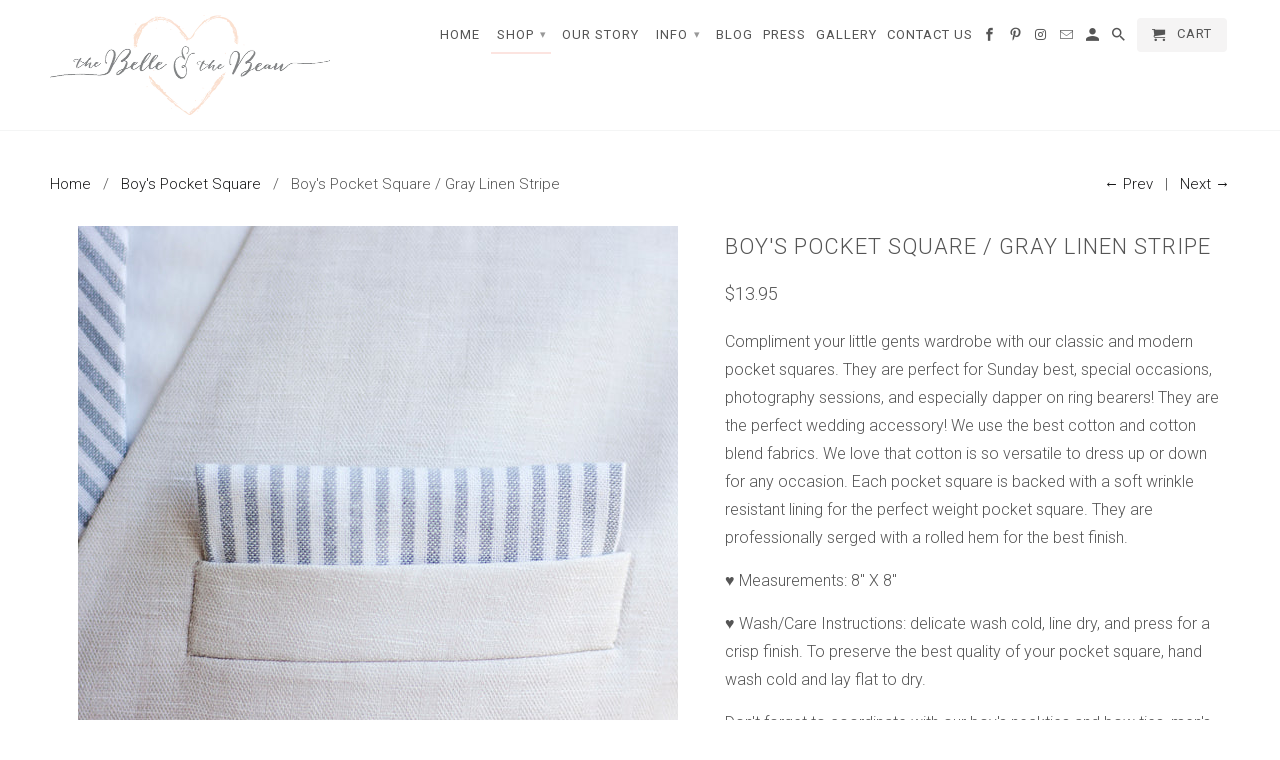

--- FILE ---
content_type: text/html; charset=utf-8
request_url: https://the-belle-and-the-beau.myshopify.com/collections/boys-pocket-square/products/boys-pocket-square-navy-linen-stripe
body_size: 16788
content:
<!DOCTYPE html>
<!--[if lt IE 7 ]><html class="ie ie6" lang="en"> <![endif]-->
<!--[if IE 7 ]><html class="ie ie7" lang="en"> <![endif]-->
<!--[if IE 8 ]><html class="ie ie8" lang="en"> <![endif]-->
<!--[if IE 9 ]><html class="ie ie9" lang="en"> <![endif]-->
<!--[if (gte IE 10)|!(IE)]><!--><html lang="en"> <!--<![endif]-->
  <head>
    <meta charset="utf-8">
    <meta http-equiv="cleartype" content="on">
    <meta name="robots" content="index,follow">

    
    <title>Boy&#39;s Pocket Square / Gray Linen Stripe - The Belle and The Beau</title>

    
      <meta name="description" content="Compliment your little gents wardrobe with our classic and modern pocket squares. They are perfect for Sunday best, special occasions, photography sessions, and especially dapper on ring bearers! They are the perfect wedding accessory! We use the best cotton and cotton blend fabrics. We love that cotton is so versatile" />
    

    <!-- Custom Fonts -->
    
      <link href="//fonts.googleapis.com/css?family=.|Roboto:light,normal,bold|Roboto:light,normal,bold|Roboto:light,normal,bold|Roboto:light,normal,bold" rel="stylesheet" type="text/css" />
    

    

<meta name="author" content="The Belle and The Beau">
<meta property="og:url" content="https://the-belle-and-the-beau.myshopify.com/products/boys-pocket-square-navy-linen-stripe">
<meta property="og:site_name" content="The Belle and The Beau">


  <meta property="og:type" content="product">
  <meta property="og:title" content="Boy&#39;s Pocket Square / Gray Linen Stripe">
  
    <meta property="og:image" content="http://the-belle-and-the-beau.myshopify.com/cdn/shop/products/IMG_8468_0330b445-8206-4498-bc27-5e8904ce4326_600x.jpg?v=1548724228">
    <meta property="og:image:secure_url" content="https://the-belle-and-the-beau.myshopify.com/cdn/shop/products/IMG_8468_0330b445-8206-4498-bc27-5e8904ce4326_600x.jpg?v=1548724228">
    
  
    <meta property="og:image" content="http://the-belle-and-the-beau.myshopify.com/cdn/shop/products/IMG_8313_86db3c15-1122-4b35-95bc-42ebacce516e_600x.jpg?v=1548724228">
    <meta property="og:image:secure_url" content="https://the-belle-and-the-beau.myshopify.com/cdn/shop/products/IMG_8313_86db3c15-1122-4b35-95bc-42ebacce516e_600x.jpg?v=1548724228">
    
  
    <meta property="og:image" content="http://the-belle-and-the-beau.myshopify.com/cdn/shop/products/IMG_8400_a29f99c3-d4e4-4fec-b01c-b03c0c98d165_600x.jpg?v=1548724228">
    <meta property="og:image:secure_url" content="https://the-belle-and-the-beau.myshopify.com/cdn/shop/products/IMG_8400_a29f99c3-d4e4-4fec-b01c-b03c0c98d165_600x.jpg?v=1548724228">
    
  
  <meta property="og:price:amount" content="13.95">
  <meta property="og:price:currency" content="USD">


  <meta property="og:description" content="Compliment your little gents wardrobe with our classic and modern pocket squares. They are perfect for Sunday best, special occasions, photography sessions, and especially dapper on ring bearers! They are the perfect wedding accessory! We use the best cotton and cotton blend fabrics. We love that cotton is so versatile">




  <meta name="twitter:site" content="@shopify">

<meta name="twitter:card" content="summary">

  <meta name="twitter:title" content="Boy's Pocket Square / Gray Linen Stripe">
  <meta name="twitter:description" content="Compliment your little gents wardrobe with our classic and modern pocket squares. They are perfect for Sunday best, special occasions, photography sessions, and especially dapper on ring bearers! They are the perfect wedding accessory! We use the best cotton and cotton blend fabrics. We love that cotton is so versatile to dress up or down for any occasion. Each pocket square is backed with a soft wrinkle resistant lining for the perfect weight pocket square. They are professionally serged with a rolled hem for the best finish. ♥ Measurements: 8&quot; X 8&quot; ♥ Wash/Care Instructions: delicate wash cold, line dry, and press for a crisp finish. To preserve the best quality of your pocket square, hand wash cold and lay flat to dry. Don&#39;t forget to coordinate with our boy&#39;s neckties and bow ties, men&#39;s neckties and bow ties, hair bows,">
  <meta name="twitter:image" content="https://the-belle-and-the-beau.myshopify.com/cdn/shop/products/IMG_8468_0330b445-8206-4498-bc27-5e8904ce4326_240x.jpg?v=1548724228">
  <meta name="twitter:image:width" content="240">
  <meta name="twitter:image:height" content="240">


    
      <link rel="prev" href="/collections/boys-pocket-square/products/copy-of-boys-pocket-square-natural-linen-stripe">
    
    
      <link rel="next" href="/collections/boys-pocket-square/products/copy-of-boys-pocket-square-wide-chambray-linen-stripe">
    

    <!-- Mobile Specific Metas -->
    <meta name="HandheldFriendly" content="True">
    <meta name="MobileOptimized" content="320">
    <meta name="viewport" content="width=device-width,initial-scale=1">
    <meta name="theme-color" content="#ffffff">

    <!-- Stylesheets for Retina 4.0.1 -->
    <link href="//the-belle-and-the-beau.myshopify.com/cdn/shop/t/2/assets/styles.scss.css?v=75058805610824094241674756138" rel="stylesheet" type="text/css" media="all" />
    <!--[if lte IE 9]>
      <link href="//the-belle-and-the-beau.myshopify.com/cdn/shop/t/2/assets/ie.css?v=16370617434440559491485895204" rel="stylesheet" type="text/css" media="all" />
    <![endif]-->

    
      <link rel="shortcut icon" type="image/x-icon" href="//the-belle-and-the-beau.myshopify.com/cdn/shop/t/2/assets/favicon.png?v=148718616098839658131485895198">
    

    <link rel="canonical" href="https://the-belle-and-the-beau.myshopify.com/products/boys-pocket-square-navy-linen-stripe" />

    

    <script src="//the-belle-and-the-beau.myshopify.com/cdn/shop/t/2/assets/app.js?v=17507705288677506341486595589" type="text/javascript"></script>
    <script>window.performance && window.performance.mark && window.performance.mark('shopify.content_for_header.start');</script><meta name="google-site-verification" content="YojuQfO6UBaRIP49oXTIdwWLvNBYi9kDmxyGkgnjzFg">
<meta id="shopify-digital-wallet" name="shopify-digital-wallet" content="/17525567/digital_wallets/dialog">
<meta name="shopify-checkout-api-token" content="4df5712d22d96a4e39d2997c1694614e">
<meta id="in-context-paypal-metadata" data-shop-id="17525567" data-venmo-supported="false" data-environment="production" data-locale="en_US" data-paypal-v4="true" data-currency="USD">
<link rel="alternate" type="application/json+oembed" href="https://the-belle-and-the-beau.myshopify.com/products/boys-pocket-square-navy-linen-stripe.oembed">
<script async="async" src="/checkouts/internal/preloads.js?locale=en-US"></script>
<link rel="preconnect" href="https://shop.app" crossorigin="anonymous">
<script async="async" src="https://shop.app/checkouts/internal/preloads.js?locale=en-US&shop_id=17525567" crossorigin="anonymous"></script>
<script id="apple-pay-shop-capabilities" type="application/json">{"shopId":17525567,"countryCode":"US","currencyCode":"USD","merchantCapabilities":["supports3DS"],"merchantId":"gid:\/\/shopify\/Shop\/17525567","merchantName":"The Belle and The Beau","requiredBillingContactFields":["postalAddress","email"],"requiredShippingContactFields":["postalAddress","email"],"shippingType":"shipping","supportedNetworks":["visa","masterCard","amex","discover","elo","jcb"],"total":{"type":"pending","label":"The Belle and The Beau","amount":"1.00"},"shopifyPaymentsEnabled":true,"supportsSubscriptions":true}</script>
<script id="shopify-features" type="application/json">{"accessToken":"4df5712d22d96a4e39d2997c1694614e","betas":["rich-media-storefront-analytics"],"domain":"the-belle-and-the-beau.myshopify.com","predictiveSearch":true,"shopId":17525567,"locale":"en"}</script>
<script>var Shopify = Shopify || {};
Shopify.shop = "the-belle-and-the-beau.myshopify.com";
Shopify.locale = "en";
Shopify.currency = {"active":"USD","rate":"1.0"};
Shopify.country = "US";
Shopify.theme = {"name":"Retina","id":159241347,"schema_name":"Retina","schema_version":"4.0.1","theme_store_id":601,"role":"main"};
Shopify.theme.handle = "null";
Shopify.theme.style = {"id":null,"handle":null};
Shopify.cdnHost = "the-belle-and-the-beau.myshopify.com/cdn";
Shopify.routes = Shopify.routes || {};
Shopify.routes.root = "/";</script>
<script type="module">!function(o){(o.Shopify=o.Shopify||{}).modules=!0}(window);</script>
<script>!function(o){function n(){var o=[];function n(){o.push(Array.prototype.slice.apply(arguments))}return n.q=o,n}var t=o.Shopify=o.Shopify||{};t.loadFeatures=n(),t.autoloadFeatures=n()}(window);</script>
<script>
  window.ShopifyPay = window.ShopifyPay || {};
  window.ShopifyPay.apiHost = "shop.app\/pay";
  window.ShopifyPay.redirectState = null;
</script>
<script id="shop-js-analytics" type="application/json">{"pageType":"product"}</script>
<script defer="defer" async type="module" src="//the-belle-and-the-beau.myshopify.com/cdn/shopifycloud/shop-js/modules/v2/client.init-shop-cart-sync_DlSlHazZ.en.esm.js"></script>
<script defer="defer" async type="module" src="//the-belle-and-the-beau.myshopify.com/cdn/shopifycloud/shop-js/modules/v2/chunk.common_D16XZWos.esm.js"></script>
<script type="module">
  await import("//the-belle-and-the-beau.myshopify.com/cdn/shopifycloud/shop-js/modules/v2/client.init-shop-cart-sync_DlSlHazZ.en.esm.js");
await import("//the-belle-and-the-beau.myshopify.com/cdn/shopifycloud/shop-js/modules/v2/chunk.common_D16XZWos.esm.js");

  window.Shopify.SignInWithShop?.initShopCartSync?.({"fedCMEnabled":true,"windoidEnabled":true});

</script>
<script>
  window.Shopify = window.Shopify || {};
  if (!window.Shopify.featureAssets) window.Shopify.featureAssets = {};
  window.Shopify.featureAssets['shop-js'] = {"shop-cart-sync":["modules/v2/client.shop-cart-sync_DKWYiEUO.en.esm.js","modules/v2/chunk.common_D16XZWos.esm.js"],"init-fed-cm":["modules/v2/client.init-fed-cm_vfPMjZAC.en.esm.js","modules/v2/chunk.common_D16XZWos.esm.js"],"init-shop-email-lookup-coordinator":["modules/v2/client.init-shop-email-lookup-coordinator_CR38P6MB.en.esm.js","modules/v2/chunk.common_D16XZWos.esm.js"],"init-shop-cart-sync":["modules/v2/client.init-shop-cart-sync_DlSlHazZ.en.esm.js","modules/v2/chunk.common_D16XZWos.esm.js"],"shop-cash-offers":["modules/v2/client.shop-cash-offers_CJw4IQ6B.en.esm.js","modules/v2/chunk.common_D16XZWos.esm.js","modules/v2/chunk.modal_UwFWkumu.esm.js"],"shop-toast-manager":["modules/v2/client.shop-toast-manager_BY778Uv6.en.esm.js","modules/v2/chunk.common_D16XZWos.esm.js"],"init-windoid":["modules/v2/client.init-windoid_DVhZdEm3.en.esm.js","modules/v2/chunk.common_D16XZWos.esm.js"],"shop-button":["modules/v2/client.shop-button_D2ZzKUPa.en.esm.js","modules/v2/chunk.common_D16XZWos.esm.js"],"avatar":["modules/v2/client.avatar_BTnouDA3.en.esm.js"],"init-customer-accounts-sign-up":["modules/v2/client.init-customer-accounts-sign-up_CQZUmjGN.en.esm.js","modules/v2/client.shop-login-button_Cu5K-F7X.en.esm.js","modules/v2/chunk.common_D16XZWos.esm.js","modules/v2/chunk.modal_UwFWkumu.esm.js"],"pay-button":["modules/v2/client.pay-button_CcBqbGU7.en.esm.js","modules/v2/chunk.common_D16XZWos.esm.js"],"init-shop-for-new-customer-accounts":["modules/v2/client.init-shop-for-new-customer-accounts_B5DR5JTE.en.esm.js","modules/v2/client.shop-login-button_Cu5K-F7X.en.esm.js","modules/v2/chunk.common_D16XZWos.esm.js","modules/v2/chunk.modal_UwFWkumu.esm.js"],"shop-login-button":["modules/v2/client.shop-login-button_Cu5K-F7X.en.esm.js","modules/v2/chunk.common_D16XZWos.esm.js","modules/v2/chunk.modal_UwFWkumu.esm.js"],"shop-follow-button":["modules/v2/client.shop-follow-button_BX8Slf17.en.esm.js","modules/v2/chunk.common_D16XZWos.esm.js","modules/v2/chunk.modal_UwFWkumu.esm.js"],"init-customer-accounts":["modules/v2/client.init-customer-accounts_DjKkmQ2w.en.esm.js","modules/v2/client.shop-login-button_Cu5K-F7X.en.esm.js","modules/v2/chunk.common_D16XZWos.esm.js","modules/v2/chunk.modal_UwFWkumu.esm.js"],"lead-capture":["modules/v2/client.lead-capture_ChWCg7nV.en.esm.js","modules/v2/chunk.common_D16XZWos.esm.js","modules/v2/chunk.modal_UwFWkumu.esm.js"],"checkout-modal":["modules/v2/client.checkout-modal_DPnpVyv-.en.esm.js","modules/v2/chunk.common_D16XZWos.esm.js","modules/v2/chunk.modal_UwFWkumu.esm.js"],"shop-login":["modules/v2/client.shop-login_leRXJtcZ.en.esm.js","modules/v2/chunk.common_D16XZWos.esm.js","modules/v2/chunk.modal_UwFWkumu.esm.js"],"payment-terms":["modules/v2/client.payment-terms_Bp9K0NXD.en.esm.js","modules/v2/chunk.common_D16XZWos.esm.js","modules/v2/chunk.modal_UwFWkumu.esm.js"]};
</script>
<script>(function() {
  var isLoaded = false;
  function asyncLoad() {
    if (isLoaded) return;
    isLoaded = true;
    var urls = ["https:\/\/chimpstatic.com\/mcjs-connected\/js\/users\/3f496e60aa388fda1ba64ed54\/aca140d4e8e6d2855919e5007.js?shop=the-belle-and-the-beau.myshopify.com","https:\/\/a.mailmunch.co\/widgets\/site-604109-20a60dc906fee2f6621c9db076893f2ebcc24b84.js?shop=the-belle-and-the-beau.myshopify.com","https:\/\/chimpstatic.com\/mcjs-connected\/js\/users\/3f496e60aa388fda1ba64ed54\/16a9d1c8e07339452ce000bad.js?shop=the-belle-and-the-beau.myshopify.com"];
    for (var i = 0; i < urls.length; i++) {
      var s = document.createElement('script');
      s.type = 'text/javascript';
      s.async = true;
      s.src = urls[i];
      var x = document.getElementsByTagName('script')[0];
      x.parentNode.insertBefore(s, x);
    }
  };
  if(window.attachEvent) {
    window.attachEvent('onload', asyncLoad);
  } else {
    window.addEventListener('load', asyncLoad, false);
  }
})();</script>
<script id="__st">var __st={"a":17525567,"offset":-28800,"reqid":"ce76c472-49a4-4f14-9aee-9664e3f7ec01-1768589138","pageurl":"the-belle-and-the-beau.myshopify.com\/collections\/boys-pocket-square\/products\/boys-pocket-square-navy-linen-stripe","u":"31e36b3b684b","p":"product","rtyp":"product","rid":1691510046754};</script>
<script>window.ShopifyPaypalV4VisibilityTracking = true;</script>
<script id="captcha-bootstrap">!function(){'use strict';const t='contact',e='account',n='new_comment',o=[[t,t],['blogs',n],['comments',n],[t,'customer']],c=[[e,'customer_login'],[e,'guest_login'],[e,'recover_customer_password'],[e,'create_customer']],r=t=>t.map((([t,e])=>`form[action*='/${t}']:not([data-nocaptcha='true']) input[name='form_type'][value='${e}']`)).join(','),a=t=>()=>t?[...document.querySelectorAll(t)].map((t=>t.form)):[];function s(){const t=[...o],e=r(t);return a(e)}const i='password',u='form_key',d=['recaptcha-v3-token','g-recaptcha-response','h-captcha-response',i],f=()=>{try{return window.sessionStorage}catch{return}},m='__shopify_v',_=t=>t.elements[u];function p(t,e,n=!1){try{const o=window.sessionStorage,c=JSON.parse(o.getItem(e)),{data:r}=function(t){const{data:e,action:n}=t;return t[m]||n?{data:e,action:n}:{data:t,action:n}}(c);for(const[e,n]of Object.entries(r))t.elements[e]&&(t.elements[e].value=n);n&&o.removeItem(e)}catch(o){console.error('form repopulation failed',{error:o})}}const l='form_type',E='cptcha';function T(t){t.dataset[E]=!0}const w=window,h=w.document,L='Shopify',v='ce_forms',y='captcha';let A=!1;((t,e)=>{const n=(g='f06e6c50-85a8-45c8-87d0-21a2b65856fe',I='https://cdn.shopify.com/shopifycloud/storefront-forms-hcaptcha/ce_storefront_forms_captcha_hcaptcha.v1.5.2.iife.js',D={infoText:'Protected by hCaptcha',privacyText:'Privacy',termsText:'Terms'},(t,e,n)=>{const o=w[L][v],c=o.bindForm;if(c)return c(t,g,e,D).then(n);var r;o.q.push([[t,g,e,D],n]),r=I,A||(h.body.append(Object.assign(h.createElement('script'),{id:'captcha-provider',async:!0,src:r})),A=!0)});var g,I,D;w[L]=w[L]||{},w[L][v]=w[L][v]||{},w[L][v].q=[],w[L][y]=w[L][y]||{},w[L][y].protect=function(t,e){n(t,void 0,e),T(t)},Object.freeze(w[L][y]),function(t,e,n,w,h,L){const[v,y,A,g]=function(t,e,n){const i=e?o:[],u=t?c:[],d=[...i,...u],f=r(d),m=r(i),_=r(d.filter((([t,e])=>n.includes(e))));return[a(f),a(m),a(_),s()]}(w,h,L),I=t=>{const e=t.target;return e instanceof HTMLFormElement?e:e&&e.form},D=t=>v().includes(t);t.addEventListener('submit',(t=>{const e=I(t);if(!e)return;const n=D(e)&&!e.dataset.hcaptchaBound&&!e.dataset.recaptchaBound,o=_(e),c=g().includes(e)&&(!o||!o.value);(n||c)&&t.preventDefault(),c&&!n&&(function(t){try{if(!f())return;!function(t){const e=f();if(!e)return;const n=_(t);if(!n)return;const o=n.value;o&&e.removeItem(o)}(t);const e=Array.from(Array(32),(()=>Math.random().toString(36)[2])).join('');!function(t,e){_(t)||t.append(Object.assign(document.createElement('input'),{type:'hidden',name:u})),t.elements[u].value=e}(t,e),function(t,e){const n=f();if(!n)return;const o=[...t.querySelectorAll(`input[type='${i}']`)].map((({name:t})=>t)),c=[...d,...o],r={};for(const[a,s]of new FormData(t).entries())c.includes(a)||(r[a]=s);n.setItem(e,JSON.stringify({[m]:1,action:t.action,data:r}))}(t,e)}catch(e){console.error('failed to persist form',e)}}(e),e.submit())}));const S=(t,e)=>{t&&!t.dataset[E]&&(n(t,e.some((e=>e===t))),T(t))};for(const o of['focusin','change'])t.addEventListener(o,(t=>{const e=I(t);D(e)&&S(e,y())}));const B=e.get('form_key'),M=e.get(l),P=B&&M;t.addEventListener('DOMContentLoaded',(()=>{const t=y();if(P)for(const e of t)e.elements[l].value===M&&p(e,B);[...new Set([...A(),...v().filter((t=>'true'===t.dataset.shopifyCaptcha))])].forEach((e=>S(e,t)))}))}(h,new URLSearchParams(w.location.search),n,t,e,['guest_login'])})(!0,!0)}();</script>
<script integrity="sha256-4kQ18oKyAcykRKYeNunJcIwy7WH5gtpwJnB7kiuLZ1E=" data-source-attribution="shopify.loadfeatures" defer="defer" src="//the-belle-and-the-beau.myshopify.com/cdn/shopifycloud/storefront/assets/storefront/load_feature-a0a9edcb.js" crossorigin="anonymous"></script>
<script crossorigin="anonymous" defer="defer" src="//the-belle-and-the-beau.myshopify.com/cdn/shopifycloud/storefront/assets/shopify_pay/storefront-65b4c6d7.js?v=20250812"></script>
<script data-source-attribution="shopify.dynamic_checkout.dynamic.init">var Shopify=Shopify||{};Shopify.PaymentButton=Shopify.PaymentButton||{isStorefrontPortableWallets:!0,init:function(){window.Shopify.PaymentButton.init=function(){};var t=document.createElement("script");t.src="https://the-belle-and-the-beau.myshopify.com/cdn/shopifycloud/portable-wallets/latest/portable-wallets.en.js",t.type="module",document.head.appendChild(t)}};
</script>
<script data-source-attribution="shopify.dynamic_checkout.buyer_consent">
  function portableWalletsHideBuyerConsent(e){var t=document.getElementById("shopify-buyer-consent"),n=document.getElementById("shopify-subscription-policy-button");t&&n&&(t.classList.add("hidden"),t.setAttribute("aria-hidden","true"),n.removeEventListener("click",e))}function portableWalletsShowBuyerConsent(e){var t=document.getElementById("shopify-buyer-consent"),n=document.getElementById("shopify-subscription-policy-button");t&&n&&(t.classList.remove("hidden"),t.removeAttribute("aria-hidden"),n.addEventListener("click",e))}window.Shopify?.PaymentButton&&(window.Shopify.PaymentButton.hideBuyerConsent=portableWalletsHideBuyerConsent,window.Shopify.PaymentButton.showBuyerConsent=portableWalletsShowBuyerConsent);
</script>
<script data-source-attribution="shopify.dynamic_checkout.cart.bootstrap">document.addEventListener("DOMContentLoaded",(function(){function t(){return document.querySelector("shopify-accelerated-checkout-cart, shopify-accelerated-checkout")}if(t())Shopify.PaymentButton.init();else{new MutationObserver((function(e,n){t()&&(Shopify.PaymentButton.init(),n.disconnect())})).observe(document.body,{childList:!0,subtree:!0})}}));
</script>
<link id="shopify-accelerated-checkout-styles" rel="stylesheet" media="screen" href="https://the-belle-and-the-beau.myshopify.com/cdn/shopifycloud/portable-wallets/latest/accelerated-checkout-backwards-compat.css" crossorigin="anonymous">
<style id="shopify-accelerated-checkout-cart">
        #shopify-buyer-consent {
  margin-top: 1em;
  display: inline-block;
  width: 100%;
}

#shopify-buyer-consent.hidden {
  display: none;
}

#shopify-subscription-policy-button {
  background: none;
  border: none;
  padding: 0;
  text-decoration: underline;
  font-size: inherit;
  cursor: pointer;
}

#shopify-subscription-policy-button::before {
  box-shadow: none;
}

      </style>

<script>window.performance && window.performance.mark && window.performance.mark('shopify.content_for_header.end');</script>
  <link href="https://monorail-edge.shopifysvc.com" rel="dns-prefetch">
<script>(function(){if ("sendBeacon" in navigator && "performance" in window) {try {var session_token_from_headers = performance.getEntriesByType('navigation')[0].serverTiming.find(x => x.name == '_s').description;} catch {var session_token_from_headers = undefined;}var session_cookie_matches = document.cookie.match(/_shopify_s=([^;]*)/);var session_token_from_cookie = session_cookie_matches && session_cookie_matches.length === 2 ? session_cookie_matches[1] : "";var session_token = session_token_from_headers || session_token_from_cookie || "";function handle_abandonment_event(e) {var entries = performance.getEntries().filter(function(entry) {return /monorail-edge.shopifysvc.com/.test(entry.name);});if (!window.abandonment_tracked && entries.length === 0) {window.abandonment_tracked = true;var currentMs = Date.now();var navigation_start = performance.timing.navigationStart;var payload = {shop_id: 17525567,url: window.location.href,navigation_start,duration: currentMs - navigation_start,session_token,page_type: "product"};window.navigator.sendBeacon("https://monorail-edge.shopifysvc.com/v1/produce", JSON.stringify({schema_id: "online_store_buyer_site_abandonment/1.1",payload: payload,metadata: {event_created_at_ms: currentMs,event_sent_at_ms: currentMs}}));}}window.addEventListener('pagehide', handle_abandonment_event);}}());</script>
<script id="web-pixels-manager-setup">(function e(e,d,r,n,o){if(void 0===o&&(o={}),!Boolean(null===(a=null===(i=window.Shopify)||void 0===i?void 0:i.analytics)||void 0===a?void 0:a.replayQueue)){var i,a;window.Shopify=window.Shopify||{};var t=window.Shopify;t.analytics=t.analytics||{};var s=t.analytics;s.replayQueue=[],s.publish=function(e,d,r){return s.replayQueue.push([e,d,r]),!0};try{self.performance.mark("wpm:start")}catch(e){}var l=function(){var e={modern:/Edge?\/(1{2}[4-9]|1[2-9]\d|[2-9]\d{2}|\d{4,})\.\d+(\.\d+|)|Firefox\/(1{2}[4-9]|1[2-9]\d|[2-9]\d{2}|\d{4,})\.\d+(\.\d+|)|Chrom(ium|e)\/(9{2}|\d{3,})\.\d+(\.\d+|)|(Maci|X1{2}).+ Version\/(15\.\d+|(1[6-9]|[2-9]\d|\d{3,})\.\d+)([,.]\d+|)( \(\w+\)|)( Mobile\/\w+|) Safari\/|Chrome.+OPR\/(9{2}|\d{3,})\.\d+\.\d+|(CPU[ +]OS|iPhone[ +]OS|CPU[ +]iPhone|CPU IPhone OS|CPU iPad OS)[ +]+(15[._]\d+|(1[6-9]|[2-9]\d|\d{3,})[._]\d+)([._]\d+|)|Android:?[ /-](13[3-9]|1[4-9]\d|[2-9]\d{2}|\d{4,})(\.\d+|)(\.\d+|)|Android.+Firefox\/(13[5-9]|1[4-9]\d|[2-9]\d{2}|\d{4,})\.\d+(\.\d+|)|Android.+Chrom(ium|e)\/(13[3-9]|1[4-9]\d|[2-9]\d{2}|\d{4,})\.\d+(\.\d+|)|SamsungBrowser\/([2-9]\d|\d{3,})\.\d+/,legacy:/Edge?\/(1[6-9]|[2-9]\d|\d{3,})\.\d+(\.\d+|)|Firefox\/(5[4-9]|[6-9]\d|\d{3,})\.\d+(\.\d+|)|Chrom(ium|e)\/(5[1-9]|[6-9]\d|\d{3,})\.\d+(\.\d+|)([\d.]+$|.*Safari\/(?![\d.]+ Edge\/[\d.]+$))|(Maci|X1{2}).+ Version\/(10\.\d+|(1[1-9]|[2-9]\d|\d{3,})\.\d+)([,.]\d+|)( \(\w+\)|)( Mobile\/\w+|) Safari\/|Chrome.+OPR\/(3[89]|[4-9]\d|\d{3,})\.\d+\.\d+|(CPU[ +]OS|iPhone[ +]OS|CPU[ +]iPhone|CPU IPhone OS|CPU iPad OS)[ +]+(10[._]\d+|(1[1-9]|[2-9]\d|\d{3,})[._]\d+)([._]\d+|)|Android:?[ /-](13[3-9]|1[4-9]\d|[2-9]\d{2}|\d{4,})(\.\d+|)(\.\d+|)|Mobile Safari.+OPR\/([89]\d|\d{3,})\.\d+\.\d+|Android.+Firefox\/(13[5-9]|1[4-9]\d|[2-9]\d{2}|\d{4,})\.\d+(\.\d+|)|Android.+Chrom(ium|e)\/(13[3-9]|1[4-9]\d|[2-9]\d{2}|\d{4,})\.\d+(\.\d+|)|Android.+(UC? ?Browser|UCWEB|U3)[ /]?(15\.([5-9]|\d{2,})|(1[6-9]|[2-9]\d|\d{3,})\.\d+)\.\d+|SamsungBrowser\/(5\.\d+|([6-9]|\d{2,})\.\d+)|Android.+MQ{2}Browser\/(14(\.(9|\d{2,})|)|(1[5-9]|[2-9]\d|\d{3,})(\.\d+|))(\.\d+|)|K[Aa][Ii]OS\/(3\.\d+|([4-9]|\d{2,})\.\d+)(\.\d+|)/},d=e.modern,r=e.legacy,n=navigator.userAgent;return n.match(d)?"modern":n.match(r)?"legacy":"unknown"}(),u="modern"===l?"modern":"legacy",c=(null!=n?n:{modern:"",legacy:""})[u],f=function(e){return[e.baseUrl,"/wpm","/b",e.hashVersion,"modern"===e.buildTarget?"m":"l",".js"].join("")}({baseUrl:d,hashVersion:r,buildTarget:u}),m=function(e){var d=e.version,r=e.bundleTarget,n=e.surface,o=e.pageUrl,i=e.monorailEndpoint;return{emit:function(e){var a=e.status,t=e.errorMsg,s=(new Date).getTime(),l=JSON.stringify({metadata:{event_sent_at_ms:s},events:[{schema_id:"web_pixels_manager_load/3.1",payload:{version:d,bundle_target:r,page_url:o,status:a,surface:n,error_msg:t},metadata:{event_created_at_ms:s}}]});if(!i)return console&&console.warn&&console.warn("[Web Pixels Manager] No Monorail endpoint provided, skipping logging."),!1;try{return self.navigator.sendBeacon.bind(self.navigator)(i,l)}catch(e){}var u=new XMLHttpRequest;try{return u.open("POST",i,!0),u.setRequestHeader("Content-Type","text/plain"),u.send(l),!0}catch(e){return console&&console.warn&&console.warn("[Web Pixels Manager] Got an unhandled error while logging to Monorail."),!1}}}}({version:r,bundleTarget:l,surface:e.surface,pageUrl:self.location.href,monorailEndpoint:e.monorailEndpoint});try{o.browserTarget=l,function(e){var d=e.src,r=e.async,n=void 0===r||r,o=e.onload,i=e.onerror,a=e.sri,t=e.scriptDataAttributes,s=void 0===t?{}:t,l=document.createElement("script"),u=document.querySelector("head"),c=document.querySelector("body");if(l.async=n,l.src=d,a&&(l.integrity=a,l.crossOrigin="anonymous"),s)for(var f in s)if(Object.prototype.hasOwnProperty.call(s,f))try{l.dataset[f]=s[f]}catch(e){}if(o&&l.addEventListener("load",o),i&&l.addEventListener("error",i),u)u.appendChild(l);else{if(!c)throw new Error("Did not find a head or body element to append the script");c.appendChild(l)}}({src:f,async:!0,onload:function(){if(!function(){var e,d;return Boolean(null===(d=null===(e=window.Shopify)||void 0===e?void 0:e.analytics)||void 0===d?void 0:d.initialized)}()){var d=window.webPixelsManager.init(e)||void 0;if(d){var r=window.Shopify.analytics;r.replayQueue.forEach((function(e){var r=e[0],n=e[1],o=e[2];d.publishCustomEvent(r,n,o)})),r.replayQueue=[],r.publish=d.publishCustomEvent,r.visitor=d.visitor,r.initialized=!0}}},onerror:function(){return m.emit({status:"failed",errorMsg:"".concat(f," has failed to load")})},sri:function(e){var d=/^sha384-[A-Za-z0-9+/=]+$/;return"string"==typeof e&&d.test(e)}(c)?c:"",scriptDataAttributes:o}),m.emit({status:"loading"})}catch(e){m.emit({status:"failed",errorMsg:(null==e?void 0:e.message)||"Unknown error"})}}})({shopId: 17525567,storefrontBaseUrl: "https://the-belle-and-the-beau.myshopify.com",extensionsBaseUrl: "https://extensions.shopifycdn.com/cdn/shopifycloud/web-pixels-manager",monorailEndpoint: "https://monorail-edge.shopifysvc.com/unstable/produce_batch",surface: "storefront-renderer",enabledBetaFlags: ["2dca8a86"],webPixelsConfigList: [{"id":"585957549","configuration":"{\"config\":\"{\\\"pixel_id\\\":\\\"GT-MR4MSHS\\\",\\\"target_country\\\":\\\"US\\\",\\\"gtag_events\\\":[{\\\"type\\\":\\\"purchase\\\",\\\"action_label\\\":\\\"MC-V66TPRJ66T\\\"},{\\\"type\\\":\\\"page_view\\\",\\\"action_label\\\":\\\"MC-V66TPRJ66T\\\"},{\\\"type\\\":\\\"view_item\\\",\\\"action_label\\\":\\\"MC-V66TPRJ66T\\\"}],\\\"enable_monitoring_mode\\\":false}\"}","eventPayloadVersion":"v1","runtimeContext":"OPEN","scriptVersion":"b2a88bafab3e21179ed38636efcd8a93","type":"APP","apiClientId":1780363,"privacyPurposes":[],"dataSharingAdjustments":{"protectedCustomerApprovalScopes":["read_customer_address","read_customer_email","read_customer_name","read_customer_personal_data","read_customer_phone"]}},{"id":"108724397","eventPayloadVersion":"v1","runtimeContext":"LAX","scriptVersion":"1","type":"CUSTOM","privacyPurposes":["ANALYTICS"],"name":"Google Analytics tag (migrated)"},{"id":"shopify-app-pixel","configuration":"{}","eventPayloadVersion":"v1","runtimeContext":"STRICT","scriptVersion":"0450","apiClientId":"shopify-pixel","type":"APP","privacyPurposes":["ANALYTICS","MARKETING"]},{"id":"shopify-custom-pixel","eventPayloadVersion":"v1","runtimeContext":"LAX","scriptVersion":"0450","apiClientId":"shopify-pixel","type":"CUSTOM","privacyPurposes":["ANALYTICS","MARKETING"]}],isMerchantRequest: false,initData: {"shop":{"name":"The Belle and The Beau","paymentSettings":{"currencyCode":"USD"},"myshopifyDomain":"the-belle-and-the-beau.myshopify.com","countryCode":"US","storefrontUrl":"https:\/\/the-belle-and-the-beau.myshopify.com"},"customer":null,"cart":null,"checkout":null,"productVariants":[{"price":{"amount":13.95,"currencyCode":"USD"},"product":{"title":"Boy's Pocket Square \/ Gray Linen Stripe","vendor":"The Belle and The Beau","id":"1691510046754","untranslatedTitle":"Boy's Pocket Square \/ Gray Linen Stripe","url":"\/products\/boys-pocket-square-navy-linen-stripe","type":"Boy's Pocket Square"},"id":"15953705336866","image":{"src":"\/\/the-belle-and-the-beau.myshopify.com\/cdn\/shop\/products\/IMG_8468_0330b445-8206-4498-bc27-5e8904ce4326.jpg?v=1548724228"},"sku":"","title":"Default Title","untranslatedTitle":"Default Title"}],"purchasingCompany":null},},"https://the-belle-and-the-beau.myshopify.com/cdn","fcfee988w5aeb613cpc8e4bc33m6693e112",{"modern":"","legacy":""},{"shopId":"17525567","storefrontBaseUrl":"https:\/\/the-belle-and-the-beau.myshopify.com","extensionBaseUrl":"https:\/\/extensions.shopifycdn.com\/cdn\/shopifycloud\/web-pixels-manager","surface":"storefront-renderer","enabledBetaFlags":"[\"2dca8a86\"]","isMerchantRequest":"false","hashVersion":"fcfee988w5aeb613cpc8e4bc33m6693e112","publish":"custom","events":"[[\"page_viewed\",{}],[\"product_viewed\",{\"productVariant\":{\"price\":{\"amount\":13.95,\"currencyCode\":\"USD\"},\"product\":{\"title\":\"Boy's Pocket Square \/ Gray Linen Stripe\",\"vendor\":\"The Belle and The Beau\",\"id\":\"1691510046754\",\"untranslatedTitle\":\"Boy's Pocket Square \/ Gray Linen Stripe\",\"url\":\"\/products\/boys-pocket-square-navy-linen-stripe\",\"type\":\"Boy's Pocket Square\"},\"id\":\"15953705336866\",\"image\":{\"src\":\"\/\/the-belle-and-the-beau.myshopify.com\/cdn\/shop\/products\/IMG_8468_0330b445-8206-4498-bc27-5e8904ce4326.jpg?v=1548724228\"},\"sku\":\"\",\"title\":\"Default Title\",\"untranslatedTitle\":\"Default Title\"}}]]"});</script><script>
  window.ShopifyAnalytics = window.ShopifyAnalytics || {};
  window.ShopifyAnalytics.meta = window.ShopifyAnalytics.meta || {};
  window.ShopifyAnalytics.meta.currency = 'USD';
  var meta = {"product":{"id":1691510046754,"gid":"gid:\/\/shopify\/Product\/1691510046754","vendor":"The Belle and The Beau","type":"Boy's Pocket Square","handle":"boys-pocket-square-navy-linen-stripe","variants":[{"id":15953705336866,"price":1395,"name":"Boy's Pocket Square \/ Gray Linen Stripe","public_title":null,"sku":""}],"remote":false},"page":{"pageType":"product","resourceType":"product","resourceId":1691510046754,"requestId":"ce76c472-49a4-4f14-9aee-9664e3f7ec01-1768589138"}};
  for (var attr in meta) {
    window.ShopifyAnalytics.meta[attr] = meta[attr];
  }
</script>
<script class="analytics">
  (function () {
    var customDocumentWrite = function(content) {
      var jquery = null;

      if (window.jQuery) {
        jquery = window.jQuery;
      } else if (window.Checkout && window.Checkout.$) {
        jquery = window.Checkout.$;
      }

      if (jquery) {
        jquery('body').append(content);
      }
    };

    var hasLoggedConversion = function(token) {
      if (token) {
        return document.cookie.indexOf('loggedConversion=' + token) !== -1;
      }
      return false;
    }

    var setCookieIfConversion = function(token) {
      if (token) {
        var twoMonthsFromNow = new Date(Date.now());
        twoMonthsFromNow.setMonth(twoMonthsFromNow.getMonth() + 2);

        document.cookie = 'loggedConversion=' + token + '; expires=' + twoMonthsFromNow;
      }
    }

    var trekkie = window.ShopifyAnalytics.lib = window.trekkie = window.trekkie || [];
    if (trekkie.integrations) {
      return;
    }
    trekkie.methods = [
      'identify',
      'page',
      'ready',
      'track',
      'trackForm',
      'trackLink'
    ];
    trekkie.factory = function(method) {
      return function() {
        var args = Array.prototype.slice.call(arguments);
        args.unshift(method);
        trekkie.push(args);
        return trekkie;
      };
    };
    for (var i = 0; i < trekkie.methods.length; i++) {
      var key = trekkie.methods[i];
      trekkie[key] = trekkie.factory(key);
    }
    trekkie.load = function(config) {
      trekkie.config = config || {};
      trekkie.config.initialDocumentCookie = document.cookie;
      var first = document.getElementsByTagName('script')[0];
      var script = document.createElement('script');
      script.type = 'text/javascript';
      script.onerror = function(e) {
        var scriptFallback = document.createElement('script');
        scriptFallback.type = 'text/javascript';
        scriptFallback.onerror = function(error) {
                var Monorail = {
      produce: function produce(monorailDomain, schemaId, payload) {
        var currentMs = new Date().getTime();
        var event = {
          schema_id: schemaId,
          payload: payload,
          metadata: {
            event_created_at_ms: currentMs,
            event_sent_at_ms: currentMs
          }
        };
        return Monorail.sendRequest("https://" + monorailDomain + "/v1/produce", JSON.stringify(event));
      },
      sendRequest: function sendRequest(endpointUrl, payload) {
        // Try the sendBeacon API
        if (window && window.navigator && typeof window.navigator.sendBeacon === 'function' && typeof window.Blob === 'function' && !Monorail.isIos12()) {
          var blobData = new window.Blob([payload], {
            type: 'text/plain'
          });

          if (window.navigator.sendBeacon(endpointUrl, blobData)) {
            return true;
          } // sendBeacon was not successful

        } // XHR beacon

        var xhr = new XMLHttpRequest();

        try {
          xhr.open('POST', endpointUrl);
          xhr.setRequestHeader('Content-Type', 'text/plain');
          xhr.send(payload);
        } catch (e) {
          console.log(e);
        }

        return false;
      },
      isIos12: function isIos12() {
        return window.navigator.userAgent.lastIndexOf('iPhone; CPU iPhone OS 12_') !== -1 || window.navigator.userAgent.lastIndexOf('iPad; CPU OS 12_') !== -1;
      }
    };
    Monorail.produce('monorail-edge.shopifysvc.com',
      'trekkie_storefront_load_errors/1.1',
      {shop_id: 17525567,
      theme_id: 159241347,
      app_name: "storefront",
      context_url: window.location.href,
      source_url: "//the-belle-and-the-beau.myshopify.com/cdn/s/trekkie.storefront.cd680fe47e6c39ca5d5df5f0a32d569bc48c0f27.min.js"});

        };
        scriptFallback.async = true;
        scriptFallback.src = '//the-belle-and-the-beau.myshopify.com/cdn/s/trekkie.storefront.cd680fe47e6c39ca5d5df5f0a32d569bc48c0f27.min.js';
        first.parentNode.insertBefore(scriptFallback, first);
      };
      script.async = true;
      script.src = '//the-belle-and-the-beau.myshopify.com/cdn/s/trekkie.storefront.cd680fe47e6c39ca5d5df5f0a32d569bc48c0f27.min.js';
      first.parentNode.insertBefore(script, first);
    };
    trekkie.load(
      {"Trekkie":{"appName":"storefront","development":false,"defaultAttributes":{"shopId":17525567,"isMerchantRequest":null,"themeId":159241347,"themeCityHash":"10363640318190114298","contentLanguage":"en","currency":"USD","eventMetadataId":"54da4a51-f8d2-4639-a067-95e8958140a4"},"isServerSideCookieWritingEnabled":true,"monorailRegion":"shop_domain","enabledBetaFlags":["65f19447"]},"Session Attribution":{},"S2S":{"facebookCapiEnabled":false,"source":"trekkie-storefront-renderer","apiClientId":580111}}
    );

    var loaded = false;
    trekkie.ready(function() {
      if (loaded) return;
      loaded = true;

      window.ShopifyAnalytics.lib = window.trekkie;

      var originalDocumentWrite = document.write;
      document.write = customDocumentWrite;
      try { window.ShopifyAnalytics.merchantGoogleAnalytics.call(this); } catch(error) {};
      document.write = originalDocumentWrite;

      window.ShopifyAnalytics.lib.page(null,{"pageType":"product","resourceType":"product","resourceId":1691510046754,"requestId":"ce76c472-49a4-4f14-9aee-9664e3f7ec01-1768589138","shopifyEmitted":true});

      var match = window.location.pathname.match(/checkouts\/(.+)\/(thank_you|post_purchase)/)
      var token = match? match[1]: undefined;
      if (!hasLoggedConversion(token)) {
        setCookieIfConversion(token);
        window.ShopifyAnalytics.lib.track("Viewed Product",{"currency":"USD","variantId":15953705336866,"productId":1691510046754,"productGid":"gid:\/\/shopify\/Product\/1691510046754","name":"Boy's Pocket Square \/ Gray Linen Stripe","price":"13.95","sku":"","brand":"The Belle and The Beau","variant":null,"category":"Boy's Pocket Square","nonInteraction":true,"remote":false},undefined,undefined,{"shopifyEmitted":true});
      window.ShopifyAnalytics.lib.track("monorail:\/\/trekkie_storefront_viewed_product\/1.1",{"currency":"USD","variantId":15953705336866,"productId":1691510046754,"productGid":"gid:\/\/shopify\/Product\/1691510046754","name":"Boy's Pocket Square \/ Gray Linen Stripe","price":"13.95","sku":"","brand":"The Belle and The Beau","variant":null,"category":"Boy's Pocket Square","nonInteraction":true,"remote":false,"referer":"https:\/\/the-belle-and-the-beau.myshopify.com\/collections\/boys-pocket-square\/products\/boys-pocket-square-navy-linen-stripe"});
      }
    });


        var eventsListenerScript = document.createElement('script');
        eventsListenerScript.async = true;
        eventsListenerScript.src = "//the-belle-and-the-beau.myshopify.com/cdn/shopifycloud/storefront/assets/shop_events_listener-3da45d37.js";
        document.getElementsByTagName('head')[0].appendChild(eventsListenerScript);

})();</script>
  <script>
  if (!window.ga || (window.ga && typeof window.ga !== 'function')) {
    window.ga = function ga() {
      (window.ga.q = window.ga.q || []).push(arguments);
      if (window.Shopify && window.Shopify.analytics && typeof window.Shopify.analytics.publish === 'function') {
        window.Shopify.analytics.publish("ga_stub_called", {}, {sendTo: "google_osp_migration"});
      }
      console.error("Shopify's Google Analytics stub called with:", Array.from(arguments), "\nSee https://help.shopify.com/manual/promoting-marketing/pixels/pixel-migration#google for more information.");
    };
    if (window.Shopify && window.Shopify.analytics && typeof window.Shopify.analytics.publish === 'function') {
      window.Shopify.analytics.publish("ga_stub_initialized", {}, {sendTo: "google_osp_migration"});
    }
  }
</script>
<script
  defer
  src="https://the-belle-and-the-beau.myshopify.com/cdn/shopifycloud/perf-kit/shopify-perf-kit-3.0.4.min.js"
  data-application="storefront-renderer"
  data-shop-id="17525567"
  data-render-region="gcp-us-central1"
  data-page-type="product"
  data-theme-instance-id="159241347"
  data-theme-name="Retina"
  data-theme-version="4.0.1"
  data-monorail-region="shop_domain"
  data-resource-timing-sampling-rate="10"
  data-shs="true"
  data-shs-beacon="true"
  data-shs-export-with-fetch="true"
  data-shs-logs-sample-rate="1"
  data-shs-beacon-endpoint="https://the-belle-and-the-beau.myshopify.com/api/collect"
></script>
</head>
  
  <body class="product ">
    <div id="content_wrapper">

      <div id="shopify-section-header" class="shopify-section header-section"><div id="header" class="mm-fixed-top Fixed mobile-header" data-search-enabled="true">
  <a href="#nav" class="icon-menu"> <span>Menu</span></a>
  <a href="#cart" class="icon-cart right"> <span>Cart</span></a>
</div>

<div class="hidden">
  <div id="nav">
    <ul>
      
        
          <li ><a href="/">Home</a></li>
        
      
        
          <li ><span>Shop</span>
            <ul>
              
                
                  <li ><a href="/collections/boys-necktie">Boy's Neckties</a></li>
                
              
                
                  <li ><a href="/collections/boys-bow-ties">Boy's Bow Ties</a></li>
                
              
                
                  <li class="Selected"><a href="/collections/boys-pocket-square">Boy's Pocket Squares</a></li>
                
              
                
                  <li ><a href="/collections/mens-necktie">Men's Neckties</a></li>
                
              
                
                  <li ><a href="/collections/mens-pre-tied-bow-tie">Men's Pre-Tied Bow Ties</a></li>
                
              
                
                  <li ><a href="/collections/mens-freestyle-self-tie-bow-tie">Men's Freestyle Self-Tied Bow Ties</a></li>
                
              
                
                  <li ><a href="/collections/mens-pocket-square">Men's Pocket Squares</a></li>
                
              
                
                  <li ><a href="/collections/sailor-bow-clip-or-headband">Sailor Bows</a></li>
                
              
                
                  <li ><a href="/collections/hair-bow-clip-or-headband">Classic Bows</a></li>
                
              
                
                  <li ><a href="/collections/head-wraps">Head Wraps</a></li>
                
              
                
                  <li ><a href="/collections/top-knot-headband">Top Knot Headbands</a></li>
                
              
                
                  <li ><a href="/collections/celtic-knot-headband">Celtic Knot Headbands</a></li>
                
              
                
                  <li ><a href="/collections/scarves">Women's Scarves</a></li>
                
              
            </ul>
          </li>
        
      
        
          <li ><a href="/pages/our-story">Our Story</a></li>
        
      
        
          <li ><span>Info</span>
            <ul>
              
                
                  <li ><a href="/pages/faq">FAQ</a></li>
                
              
                
                  <li ><a href="/pages/how-to-tie-a-necktie">How To Tie A Necktie</a></li>
                
              
                
                  <li ><a href="/pages/how-to-tie-a-freestyle-bow-tie">How To Tie A Freestyle Bow Tie</a></li>
                
              
                
                  <li ><a href="/pages/shipping">Shipping</a></li>
                
              
                
                  <li ><a href="/pages/returns-exchanges">Returns/Exchanges</a></li>
                
              
                
                  <li ><a href="/pages/custom-orders">Custom Orders</a></li>
                
              
            </ul>
          </li>
        
      
        
          <li ><a href="/blogs/blog/amandas-wedding">Blog</a></li>
        
      
        
          <li ><a href="/pages/press">Press</a></li>
        
      
        
          <li ><a href="/pages/gallery">Gallery</a></li>
        
      
        
          <li ><a href="/pages/contact-us">Contact Us</a></li>
        
      
      
        
          <li>
            <a href="https://the-belle-and-the-beau.myshopify.com/customer_authentication/redirect?locale=en&amp;region_country=US" id="customer_login_link">My Account</a>
          </li>
        
      
            
    </ul>
  </div>

  <form action="/checkout" method="post" id="cart">
    <ul data-money-format="${{amount}}" data-shop-currency="USD" data-shop-name="The Belle and The Beau">
      <li class="mm-subtitle"><a class="mm-subclose continue" href="#cart">Continue Shopping</a></li>

      
        <li class="mm-label empty_cart"><a href="/cart">Your Cart is Empty</a></li>
      
    </ul>
  </form>
</div>


<div class="header default-header mm-fixed-top Fixed behind-menu--false header_bar js-no-change">
  

  <div class="container">
    <div class="four columns logo ">
      <a href="https://the-belle-and-the-beau.myshopify.com" title="The Belle and The Beau">
        
          <img src="//the-belle-and-the-beau.myshopify.com/cdn/shop/files/BB_logo_only_Final_280x@2x.png?v=1613660272" alt="The Belle and The Beau" class="primary_logo" />

          
        
      </a>
    </div>

    <div class="twelve columns nav mobile_hidden">
      <ul class="menu">
        
          
            <li><a href="/" class="top-link ">Home</a></li>
          
        
          

            
            
            
            

            <li><a href="/collections/all" class="sub-menu  active">Shop
              <span class="arrow">▾</span></a>
              <div class="dropdown dropdown-wide">
                <ul>
                  
                  
                  
                    
                    <li><a href="/collections/boys-necktie">Boy's Neckties</a></li>
                    

                    
                  
                    
                    <li><a href="/collections/boys-bow-ties">Boy's Bow Ties</a></li>
                    

                    
                  
                    
                    <li><a href="/collections/boys-pocket-square">Boy's Pocket Squares</a></li>
                    

                    
                  
                    
                    <li><a href="/collections/mens-necktie">Men's Neckties</a></li>
                    

                    
                  
                    
                    <li><a href="/collections/mens-pre-tied-bow-tie">Men's Pre-Tied Bow Ties</a></li>
                    

                    
                  
                    
                    <li><a href="/collections/mens-freestyle-self-tie-bow-tie">Men's Freestyle Self-Tied Bow Ties</a></li>
                    

                    
                  
                    
                    <li><a href="/collections/mens-pocket-square">Men's Pocket Squares</a></li>
                    

                    
                  
                    
                    <li><a href="/collections/sailor-bow-clip-or-headband">Sailor Bows</a></li>
                    

                    
                  
                    
                    <li><a href="/collections/hair-bow-clip-or-headband">Classic Bows</a></li>
                    

                    
                  
                    
                    <li><a href="/collections/head-wraps">Head Wraps</a></li>
                    

                    
                      
                      </ul>
                      <ul>
                    
                  
                    
                    <li><a href="/collections/top-knot-headband">Top Knot Headbands</a></li>
                    

                    
                  
                    
                    <li><a href="/collections/celtic-knot-headband">Celtic Knot Headbands</a></li>
                    

                    
                  
                    
                    <li><a href="/collections/scarves">Women's Scarves</a></li>
                    

                    
                  
                </ul>
              </div>
            </li>
          
        
          
            <li><a href="/pages/our-story" class="top-link ">Our Story</a></li>
          
        
          

            
            
            
            

            <li><a href="/" class="sub-menu  ">Info
              <span class="arrow">▾</span></a>
              <div class="dropdown ">
                <ul>
                  
                  
                  
                    
                    <li><a href="/pages/faq">FAQ</a></li>
                    

                    
                  
                    
                    <li><a href="/pages/how-to-tie-a-necktie">How To Tie A Necktie</a></li>
                    

                    
                  
                    
                    <li><a href="/pages/how-to-tie-a-freestyle-bow-tie">How To Tie A Freestyle Bow Tie</a></li>
                    

                    
                  
                    
                    <li><a href="/pages/shipping">Shipping</a></li>
                    

                    
                  
                    
                    <li><a href="/pages/returns-exchanges">Returns/Exchanges</a></li>
                    

                    
                  
                    
                    <li><a href="/pages/custom-orders">Custom Orders</a></li>
                    

                    
                  
                </ul>
              </div>
            </li>
          
        
          
            <li><a href="/blogs/blog/amandas-wedding" class="top-link ">Blog</a></li>
          
        
          
            <li><a href="/pages/press" class="top-link ">Press</a></li>
          
        
          
            <li><a href="/pages/gallery" class="top-link ">Gallery</a></li>
          
        
          
            <li><a href="/pages/contact-us" class="top-link ">Contact Us</a></li>
          
        

        
          <span class="js-social-icons">
            


  <li class="facebook"><a href="https://www.facebook.com/thebelleandthebeau" title="The Belle and The Beau on Facebook" rel="me" target="_blank"><span class="icon-facebook"></span></a></li>









  <li class="pinterest"><a href="https://www.pinterest.com/thebelleandbeau" title="The Belle and The Beau on Pinterest" rel="me" target="_blank"><span class="icon-pinterest"></span></a></li>







  <li class="instagram"><a href="https://www.instagram.com/thebelleandthebeau/" title="The Belle and The Beau on Instagram" rel="me" target="_blank"><span class="icon-instagram"></span></a></li>







  <li class="email"><a href="mailto:hello@thebelleandthebeau.com" title="Email The Belle and The Beau" rel="me" target="_blank"><span class="icon-email"></span></a></li>


          </span>
        

        
          <li>
            <a href="/account" title="My Account " class="icon-account"></a>
          </li>
        
        
          <li>
            <a href="/search" title="Search" class="icon-search" id="search-toggle"></a>
          </li>
        
        
        <li>
          <a href="#cart" class="icon-cart cart-button"> <span>Cart</span></a>
        </li>
      </ul>
    </div>
  </div>
</div>

<div class="container mobile_logo">
  <div class="logo">
    <a href="https://the-belle-and-the-beau.myshopify.com" title="The Belle and The Beau">
      
        <img src="//the-belle-and-the-beau.myshopify.com/cdn/shop/files/BB_logo_only_Final_280x@2x.png?v=1613660272" alt="The Belle and The Beau" />
      
    </a>
  </div>
</div>

<style>
  div.content.container {
    padding: 170px 0px 0px 0px;
  }

  
    div.content {
      padding: 170px 0px 0px 0px;
    }
  

  @media only screen and (max-width: 767px) {
    div.content.container, div.content {
      padding-top: 5px;
    }
  }

  .logo a {
    display: block;
    padding-top: 0px;
    max-width: 280px;
  }

  
    .nav ul.menu { padding-top: 0px; }
  

  

</style>


</div>

      <div class="content container">
        

<div id="shopify-section-product-template" class="shopify-section product-template-section"><div class="sixteen columns">
  <div class="clearfix breadcrumb">
    <div class="right mobile_hidden">
      
        
        <a href="/collections/boys-pocket-square/products/copy-of-boys-pocket-square-natural-linen-stripe" title="">&larr; Prev</a>
        &nbsp; | &nbsp;
      

      
        
        <a href="/collections/boys-pocket-square/products/copy-of-boys-pocket-square-wide-chambray-linen-stripe" title="">Next &rarr;</a>
      
    </div>

    
      <div class="breadcrumb_text" itemscope itemtype="http://schema.org/BreadcrumbList">
        <span itemprop="itemListElement" itemscope itemtype="http://schema.org/ListItem"><a href="https://the-belle-and-the-beau.myshopify.com" title="The Belle and The Beau" itemprop="item"><span itemprop="name">Home</span></a></span>
        &nbsp; / &nbsp;
        <span itemprop="itemListElement" itemscope itemtype="http://schema.org/ListItem">
          
            <a href="/collections/boys-pocket-square" title="Boy&#39;s Pocket Square" itemprop="item"><span itemprop="name">Boy's Pocket Square</span></a>
          
        </span>
        &nbsp; / &nbsp;
        Boy's Pocket Square / Gray Linen Stripe
      </div>
    
  </div>
</div>


  <div class="sixteen columns">
    <div class="product-1691510046754">


  <div class="section product_section clearfix thumbnail_position--bottom-thumbnails product_slideshow_animation--slide"
       data-thumbnail="bottom-thumbnails"
       data-slideshow-animation="slide"
       data-slideshow-speed="4"
       itemscope itemtype="http://schema.org/Product">

     
       <div class="nine columns alpha">
         

<div class="flexslider product_gallery product-1691510046754-gallery product_slider">
  <ul class="slides">
    
      <li data-thumb="//the-belle-and-the-beau.myshopify.com/cdn/shop/products/IMG_8468_0330b445-8206-4498-bc27-5e8904ce4326_grande.jpg?v=1548724228" data-title="Boy&#39;s Pocket Square / Gray Linen Stripe">
        
          <a href="//the-belle-and-the-beau.myshopify.com/cdn/shop/products/IMG_8468_0330b445-8206-4498-bc27-5e8904ce4326.jpg?v=1548724228" class="fancybox" rel="group" data-fancybox-group="1691510046754" title="Boy&#39;s Pocket Square / Gray Linen Stripe">
            <img src="//the-belle-and-the-beau.myshopify.com/cdn/shop/t/2/assets/loader.gif?v=38408244440897529091485895198" data-src="//the-belle-and-the-beau.myshopify.com/cdn/shop/products/IMG_8468_0330b445-8206-4498-bc27-5e8904ce4326_grande.jpg?v=1548724228" data-src-retina="//the-belle-and-the-beau.myshopify.com/cdn/shop/products/IMG_8468_0330b445-8206-4498-bc27-5e8904ce4326_1024x1024.jpg?v=1548724228" alt="Boy&#39;s Pocket Square / Gray Linen Stripe" data-index="0" data-image-id="4774769786914" data-cloudzoom="zoomImage: '//the-belle-and-the-beau.myshopify.com/cdn/shop/products/IMG_8468_0330b445-8206-4498-bc27-5e8904ce4326.jpg?v=1548724228', tintColor: '#ffffff', zoomPosition: 'inside', zoomOffsetX: 0, touchStartDelay: 250" class="cloudzoom featured_image" />
          </a>
        
      </li>
    
      <li data-thumb="//the-belle-and-the-beau.myshopify.com/cdn/shop/products/IMG_8313_86db3c15-1122-4b35-95bc-42ebacce516e_grande.jpg?v=1548724228" data-title="Boy&#39;s Pocket Square / Gray Linen Stripe">
        
          <a href="//the-belle-and-the-beau.myshopify.com/cdn/shop/products/IMG_8313_86db3c15-1122-4b35-95bc-42ebacce516e.jpg?v=1548724228" class="fancybox" rel="group" data-fancybox-group="1691510046754" title="Boy&#39;s Pocket Square / Gray Linen Stripe">
            <img src="//the-belle-and-the-beau.myshopify.com/cdn/shop/t/2/assets/loader.gif?v=38408244440897529091485895198" data-src="//the-belle-and-the-beau.myshopify.com/cdn/shop/products/IMG_8313_86db3c15-1122-4b35-95bc-42ebacce516e_grande.jpg?v=1548724228" data-src-retina="//the-belle-and-the-beau.myshopify.com/cdn/shop/products/IMG_8313_86db3c15-1122-4b35-95bc-42ebacce516e_1024x1024.jpg?v=1548724228" alt="Boy&#39;s Pocket Square / Gray Linen Stripe" data-index="1" data-image-id="4774765821986" data-cloudzoom="zoomImage: '//the-belle-and-the-beau.myshopify.com/cdn/shop/products/IMG_8313_86db3c15-1122-4b35-95bc-42ebacce516e.jpg?v=1548724228', tintColor: '#ffffff', zoomPosition: 'inside', zoomOffsetX: 0, touchStartDelay: 250" class="cloudzoom " />
          </a>
        
      </li>
    
      <li data-thumb="//the-belle-and-the-beau.myshopify.com/cdn/shop/products/IMG_8400_a29f99c3-d4e4-4fec-b01c-b03c0c98d165_grande.jpg?v=1548724228" data-title="Boy&#39;s Pocket Square / Gray Linen Stripe">
        
          <a href="//the-belle-and-the-beau.myshopify.com/cdn/shop/products/IMG_8400_a29f99c3-d4e4-4fec-b01c-b03c0c98d165.jpg?v=1548724228" class="fancybox" rel="group" data-fancybox-group="1691510046754" title="Boy&#39;s Pocket Square / Gray Linen Stripe">
            <img src="//the-belle-and-the-beau.myshopify.com/cdn/shop/t/2/assets/loader.gif?v=38408244440897529091485895198" data-src="//the-belle-and-the-beau.myshopify.com/cdn/shop/products/IMG_8400_a29f99c3-d4e4-4fec-b01c-b03c0c98d165_grande.jpg?v=1548724228" data-src-retina="//the-belle-and-the-beau.myshopify.com/cdn/shop/products/IMG_8400_a29f99c3-d4e4-4fec-b01c-b03c0c98d165_1024x1024.jpg?v=1548724228" alt="Boy&#39;s Pocket Square / Gray Linen Stripe" data-index="2" data-image-id="4774766772258" data-cloudzoom="zoomImage: '//the-belle-and-the-beau.myshopify.com/cdn/shop/products/IMG_8400_a29f99c3-d4e4-4fec-b01c-b03c0c98d165.jpg?v=1548724228', tintColor: '#ffffff', zoomPosition: 'inside', zoomOffsetX: 0, touchStartDelay: 250" class="cloudzoom " />
          </a>
        
      </li>
    
      <li data-thumb="//the-belle-and-the-beau.myshopify.com/cdn/shop/products/IMG_8389_a280ef4e-f374-4cd3-9174-b6ede97de371_grande.jpg?v=1548724228" data-title="Boy&#39;s Pocket Square / Gray Linen Stripe">
        
          <a href="//the-belle-and-the-beau.myshopify.com/cdn/shop/products/IMG_8389_a280ef4e-f374-4cd3-9174-b6ede97de371.jpg?v=1548724228" class="fancybox" rel="group" data-fancybox-group="1691510046754" title="Boy&#39;s Pocket Square / Gray Linen Stripe">
            <img src="//the-belle-and-the-beau.myshopify.com/cdn/shop/t/2/assets/loader.gif?v=38408244440897529091485895198" data-src="//the-belle-and-the-beau.myshopify.com/cdn/shop/products/IMG_8389_a280ef4e-f374-4cd3-9174-b6ede97de371_grande.jpg?v=1548724228" data-src-retina="//the-belle-and-the-beau.myshopify.com/cdn/shop/products/IMG_8389_a280ef4e-f374-4cd3-9174-b6ede97de371_1024x1024.jpg?v=1548724228" alt="Boy&#39;s Pocket Square / Gray Linen Stripe" data-index="3" data-image-id="4774766051362" data-cloudzoom="zoomImage: '//the-belle-and-the-beau.myshopify.com/cdn/shop/products/IMG_8389_a280ef4e-f374-4cd3-9174-b6ede97de371.jpg?v=1548724228', tintColor: '#ffffff', zoomPosition: 'inside', zoomOffsetX: 0, touchStartDelay: 250" class="cloudzoom " />
          </a>
        
      </li>
    
      <li data-thumb="//the-belle-and-the-beau.myshopify.com/cdn/shop/products/IMG_8459_85a62692-76d8-40c9-844e-80e468a60be3_grande.jpg?v=1548724228" data-title="Boy&#39;s Pocket Square / Gray Linen Stripe">
        
          <a href="//the-belle-and-the-beau.myshopify.com/cdn/shop/products/IMG_8459_85a62692-76d8-40c9-844e-80e468a60be3.jpg?v=1548724228" class="fancybox" rel="group" data-fancybox-group="1691510046754" title="Boy&#39;s Pocket Square / Gray Linen Stripe">
            <img src="//the-belle-and-the-beau.myshopify.com/cdn/shop/t/2/assets/loader.gif?v=38408244440897529091485895198" data-src="//the-belle-and-the-beau.myshopify.com/cdn/shop/products/IMG_8459_85a62692-76d8-40c9-844e-80e468a60be3_grande.jpg?v=1548724228" data-src-retina="//the-belle-and-the-beau.myshopify.com/cdn/shop/products/IMG_8459_85a62692-76d8-40c9-844e-80e468a60be3_1024x1024.jpg?v=1548724228" alt="Boy&#39;s Pocket Square / Gray Linen Stripe" data-index="4" data-image-id="4774769033250" data-cloudzoom="zoomImage: '//the-belle-and-the-beau.myshopify.com/cdn/shop/products/IMG_8459_85a62692-76d8-40c9-844e-80e468a60be3.jpg?v=1548724228', tintColor: '#ffffff', zoomPosition: 'inside', zoomOffsetX: 0, touchStartDelay: 250" class="cloudzoom " />
          </a>
        
      </li>
    
      <li data-thumb="//the-belle-and-the-beau.myshopify.com/cdn/shop/products/IMG_8542_f392b121-392a-4588-b2d9-b427017de532_grande.jpg?v=1548724228" data-title="Boy&#39;s Pocket Square / Gray Linen Stripe">
        
          <a href="//the-belle-and-the-beau.myshopify.com/cdn/shop/products/IMG_8542_f392b121-392a-4588-b2d9-b427017de532.jpg?v=1548724228" class="fancybox" rel="group" data-fancybox-group="1691510046754" title="Boy&#39;s Pocket Square / Gray Linen Stripe">
            <img src="//the-belle-and-the-beau.myshopify.com/cdn/shop/t/2/assets/loader.gif?v=38408244440897529091485895198" data-src="//the-belle-and-the-beau.myshopify.com/cdn/shop/products/IMG_8542_f392b121-392a-4588-b2d9-b427017de532_grande.jpg?v=1548724228" data-src-retina="//the-belle-and-the-beau.myshopify.com/cdn/shop/products/IMG_8542_f392b121-392a-4588-b2d9-b427017de532_1024x1024.jpg?v=1548724228" alt="Boy&#39;s Pocket Square / Gray Linen Stripe" data-index="5" data-image-id="4774772539426" data-cloudzoom="zoomImage: '//the-belle-and-the-beau.myshopify.com/cdn/shop/products/IMG_8542_f392b121-392a-4588-b2d9-b427017de532.jpg?v=1548724228', tintColor: '#ffffff', zoomPosition: 'inside', zoomOffsetX: 0, touchStartDelay: 250" class="cloudzoom " />
          </a>
        
      </li>
    
      <li data-thumb="//the-belle-and-the-beau.myshopify.com/cdn/shop/products/SRK-17587-185_55ae99b9-84b1-4e31-882b-e5a985ccf5ed_grande.jpg?v=1548724228" data-title="Boy&#39;s Pocket Square / Gray Linen Stripe">
        
          <a href="//the-belle-and-the-beau.myshopify.com/cdn/shop/products/SRK-17587-185_55ae99b9-84b1-4e31-882b-e5a985ccf5ed.jpg?v=1548724228" class="fancybox" rel="group" data-fancybox-group="1691510046754" title="Boy&#39;s Pocket Square / Gray Linen Stripe">
            <img src="//the-belle-and-the-beau.myshopify.com/cdn/shop/t/2/assets/loader.gif?v=38408244440897529091485895198" data-src="//the-belle-and-the-beau.myshopify.com/cdn/shop/products/SRK-17587-185_55ae99b9-84b1-4e31-882b-e5a985ccf5ed_grande.jpg?v=1548724228" data-src-retina="//the-belle-and-the-beau.myshopify.com/cdn/shop/products/SRK-17587-185_55ae99b9-84b1-4e31-882b-e5a985ccf5ed_1024x1024.jpg?v=1548724228" alt="Boy&#39;s Pocket Square / Gray Linen Stripe" data-index="6" data-image-id="4774772670498" data-cloudzoom="zoomImage: '//the-belle-and-the-beau.myshopify.com/cdn/shop/products/SRK-17587-185_55ae99b9-84b1-4e31-882b-e5a985ccf5ed.jpg?v=1548724228', tintColor: '#ffffff', zoomPosition: 'inside', zoomOffsetX: 0, touchStartDelay: 250" class="cloudzoom " />
          </a>
        
      </li>
    
  </ul>
</div>
        </div>
     

     <div class="seven columns omega">

      
      
      <h1 class="product_name" itemprop="name">Boy's Pocket Square / Gray Linen Stripe</h1>

      

       

      

      
        <p class="modal_price" itemprop="offers" itemscope itemtype="http://schema.org/Offer">
          <meta itemprop="priceCurrency" content="USD" />
          <meta itemprop="seller" content="The Belle and The Beau" />
          <meta itemprop="availability" content="in_stock" />
          <meta itemprop="itemCondition" content="New" />

          <span class="sold_out"></span>
          <span itemprop="price" content="13.95" class="">
            <span class="current_price ">
              
                <span class="money">$13.95</span>
              
            </span>
          </span>
          <span class="was_price">
            
          </span>
        </p>

          
  <div class="notify_form notify-form-1691510046754" id="notify-form-1691510046754" style="display:none">
    <p class="message"></p>
    <form method="post" action="/contact#contact_form" id="contact_form" accept-charset="UTF-8" class="contact-form"><input type="hidden" name="form_type" value="contact" /><input type="hidden" name="utf8" value="✓" />
      
        <p>
          <label for="contact[email]">Notify me when this product is available:</label>
          
          
            <input required type="email" class="notify_email" name="contact[email]" id="contact[email]" placeholder="Enter your email address..." value="" />
          
          
          <input type="hidden" name="contact[body]" class="notify_form_message" data-body="Please notify me when Boy&#39;s Pocket Square / Gray Linen Stripe becomes available - https://the-belle-and-the-beau.myshopify.com/products/boys-pocket-square-navy-linen-stripe" value="Please notify me when Boy&#39;s Pocket Square / Gray Linen Stripe becomes available - https://the-belle-and-the-beau.myshopify.com/products/boys-pocket-square-navy-linen-stripe" />
          <input class="action_button" type="submit" value="Send" style="margin-bottom:0px" />    
        </p>
      
    </form>
  </div>

      

      
        
         <div class="description" itemprop="description">
           <p>Compliment your little gents wardrobe with our classic and modern pocket squares. They are perfect for Sunday best, special occasions, photography sessions, and especially dapper on ring bearers! They are the perfect wedding accessory! We use the best cotton and cotton blend fabrics. We love that cotton is so versatile to dress up or down for any occasion. Each pocket square is backed with a soft wrinkle resistant lining for the perfect weight pocket square. They are professionally serged with a rolled hem for the best finish.</p>
<p>♥ Measurements: 8" X 8"</p>
<p>♥ Wash/Care Instructions: delicate wash cold, line dry, and press for a crisp finish. To preserve the best quality of your pocket square, hand wash cold and lay flat to dry.</p>
<p>Don't forget to coordinate with our boy's neckties and bow ties, men's neckties and bow ties, hair bows, infinity scarves and more!</p>
         </div>
       
      

      
        
  
  

  
  <form action="/cart/add"
      method="post"
      class="clearfix product_form init "
      id="product-form-1691510046754"
      data-money-format="${{amount}}"
      data-shop-currency="USD"
      data-select-id="product-select-1691510046754productproduct-template"
      data-enable-state="true"
      data-product="{&quot;id&quot;:1691510046754,&quot;title&quot;:&quot;Boy&#39;s Pocket Square \/ Gray Linen Stripe&quot;,&quot;handle&quot;:&quot;boys-pocket-square-navy-linen-stripe&quot;,&quot;description&quot;:&quot;\u003cp\u003eCompliment your little gents wardrobe with our classic and modern pocket squares. They are perfect for Sunday best, special occasions, photography sessions, and especially dapper on ring bearers! They are the perfect wedding accessory! We use the best cotton and cotton blend fabrics. We love that cotton is so versatile to dress up or down for any occasion. Each pocket square is backed with a soft wrinkle resistant lining for the perfect weight pocket square. They are professionally serged with a rolled hem for the best finish.\u003c\/p\u003e\n\u003cp\u003e♥ Measurements: 8\&quot; X 8\&quot;\u003c\/p\u003e\n\u003cp\u003e♥ Wash\/Care Instructions: delicate wash cold, line dry, and press for a crisp finish. To preserve the best quality of your pocket square, hand wash cold and lay flat to dry.\u003c\/p\u003e\n\u003cp\u003eDon&#39;t forget to coordinate with our boy&#39;s neckties and bow ties, men&#39;s neckties and bow ties, hair bows, infinity scarves and more!\u003c\/p\u003e&quot;,&quot;published_at&quot;:&quot;2017-02-09T21:55:00-08:00&quot;,&quot;created_at&quot;:&quot;2019-01-28T17:09:07-08:00&quot;,&quot;vendor&quot;:&quot;The Belle and The Beau&quot;,&quot;type&quot;:&quot;Boy&#39;s Pocket Square&quot;,&quot;tags&quot;:[&quot;accessories&quot;,&quot;boys pocket square&quot;,&quot;essex&quot;,&quot;essex linen&quot;,&quot;gray&quot;,&quot;gray linen&quot;,&quot;gray linen stripe&quot;,&quot;gray stripe&quot;,&quot;gray stripe pocket square&quot;,&quot;grey&quot;,&quot;grey linen&quot;,&quot;grey linen stripe&quot;,&quot;grey stripe&quot;,&quot;grey stripe pocket square&quot;,&quot;handkerchief&quot;,&quot;handkerchiefs&quot;,&quot;linen fabric&quot;,&quot;linen pocket square&quot;,&quot;pocket square&quot;,&quot;pocket square for boys&quot;,&quot;pocket squares&quot;,&quot;ring bearer&quot;,&quot;stripe pocket square&quot;,&quot;suit and tie accessories&quot;,&quot;wedding accessories&quot;,&quot;weddings&quot;],&quot;price&quot;:1395,&quot;price_min&quot;:1395,&quot;price_max&quot;:1395,&quot;available&quot;:true,&quot;price_varies&quot;:false,&quot;compare_at_price&quot;:null,&quot;compare_at_price_min&quot;:0,&quot;compare_at_price_max&quot;:0,&quot;compare_at_price_varies&quot;:false,&quot;variants&quot;:[{&quot;id&quot;:15953705336866,&quot;title&quot;:&quot;Default Title&quot;,&quot;option1&quot;:&quot;Default Title&quot;,&quot;option2&quot;:null,&quot;option3&quot;:null,&quot;sku&quot;:&quot;&quot;,&quot;requires_shipping&quot;:true,&quot;taxable&quot;:true,&quot;featured_image&quot;:null,&quot;available&quot;:true,&quot;name&quot;:&quot;Boy&#39;s Pocket Square \/ Gray Linen Stripe&quot;,&quot;public_title&quot;:null,&quot;options&quot;:[&quot;Default Title&quot;],&quot;price&quot;:1395,&quot;weight&quot;:28,&quot;compare_at_price&quot;:null,&quot;inventory_quantity&quot;:0,&quot;inventory_management&quot;:null,&quot;inventory_policy&quot;:&quot;deny&quot;,&quot;barcode&quot;:&quot;&quot;,&quot;requires_selling_plan&quot;:false,&quot;selling_plan_allocations&quot;:[]}],&quot;images&quot;:[&quot;\/\/the-belle-and-the-beau.myshopify.com\/cdn\/shop\/products\/IMG_8468_0330b445-8206-4498-bc27-5e8904ce4326.jpg?v=1548724228&quot;,&quot;\/\/the-belle-and-the-beau.myshopify.com\/cdn\/shop\/products\/IMG_8313_86db3c15-1122-4b35-95bc-42ebacce516e.jpg?v=1548724228&quot;,&quot;\/\/the-belle-and-the-beau.myshopify.com\/cdn\/shop\/products\/IMG_8400_a29f99c3-d4e4-4fec-b01c-b03c0c98d165.jpg?v=1548724228&quot;,&quot;\/\/the-belle-and-the-beau.myshopify.com\/cdn\/shop\/products\/IMG_8389_a280ef4e-f374-4cd3-9174-b6ede97de371.jpg?v=1548724228&quot;,&quot;\/\/the-belle-and-the-beau.myshopify.com\/cdn\/shop\/products\/IMG_8459_85a62692-76d8-40c9-844e-80e468a60be3.jpg?v=1548724228&quot;,&quot;\/\/the-belle-and-the-beau.myshopify.com\/cdn\/shop\/products\/IMG_8542_f392b121-392a-4588-b2d9-b427017de532.jpg?v=1548724228&quot;,&quot;\/\/the-belle-and-the-beau.myshopify.com\/cdn\/shop\/products\/SRK-17587-185_55ae99b9-84b1-4e31-882b-e5a985ccf5ed.jpg?v=1548724228&quot;],&quot;featured_image&quot;:&quot;\/\/the-belle-and-the-beau.myshopify.com\/cdn\/shop\/products\/IMG_8468_0330b445-8206-4498-bc27-5e8904ce4326.jpg?v=1548724228&quot;,&quot;options&quot;:[&quot;Title&quot;],&quot;media&quot;:[{&quot;alt&quot;:null,&quot;id&quot;:1405016277026,&quot;position&quot;:1,&quot;preview_image&quot;:{&quot;aspect_ratio&quot;:1.0,&quot;height&quot;:1500,&quot;width&quot;:1500,&quot;src&quot;:&quot;\/\/the-belle-and-the-beau.myshopify.com\/cdn\/shop\/products\/IMG_8468_0330b445-8206-4498-bc27-5e8904ce4326.jpg?v=1548724228&quot;},&quot;aspect_ratio&quot;:1.0,&quot;height&quot;:1500,&quot;media_type&quot;:&quot;image&quot;,&quot;src&quot;:&quot;\/\/the-belle-and-the-beau.myshopify.com\/cdn\/shop\/products\/IMG_8468_0330b445-8206-4498-bc27-5e8904ce4326.jpg?v=1548724228&quot;,&quot;width&quot;:1500},{&quot;alt&quot;:null,&quot;id&quot;:1405015523362,&quot;position&quot;:2,&quot;preview_image&quot;:{&quot;aspect_ratio&quot;:1.0,&quot;height&quot;:1500,&quot;width&quot;:1500,&quot;src&quot;:&quot;\/\/the-belle-and-the-beau.myshopify.com\/cdn\/shop\/products\/IMG_8313_86db3c15-1122-4b35-95bc-42ebacce516e.jpg?v=1548724228&quot;},&quot;aspect_ratio&quot;:1.0,&quot;height&quot;:1500,&quot;media_type&quot;:&quot;image&quot;,&quot;src&quot;:&quot;\/\/the-belle-and-the-beau.myshopify.com\/cdn\/shop\/products\/IMG_8313_86db3c15-1122-4b35-95bc-42ebacce516e.jpg?v=1548724228&quot;,&quot;width&quot;:1500},{&quot;alt&quot;:null,&quot;id&quot;:1405015916578,&quot;position&quot;:3,&quot;preview_image&quot;:{&quot;aspect_ratio&quot;:1.0,&quot;height&quot;:1500,&quot;width&quot;:1500,&quot;src&quot;:&quot;\/\/the-belle-and-the-beau.myshopify.com\/cdn\/shop\/products\/IMG_8400_a29f99c3-d4e4-4fec-b01c-b03c0c98d165.jpg?v=1548724228&quot;},&quot;aspect_ratio&quot;:1.0,&quot;height&quot;:1500,&quot;media_type&quot;:&quot;image&quot;,&quot;src&quot;:&quot;\/\/the-belle-and-the-beau.myshopify.com\/cdn\/shop\/products\/IMG_8400_a29f99c3-d4e4-4fec-b01c-b03c0c98d165.jpg?v=1548724228&quot;,&quot;width&quot;:1500},{&quot;alt&quot;:null,&quot;id&quot;:1405015752738,&quot;position&quot;:4,&quot;preview_image&quot;:{&quot;aspect_ratio&quot;:1.0,&quot;height&quot;:1500,&quot;width&quot;:1500,&quot;src&quot;:&quot;\/\/the-belle-and-the-beau.myshopify.com\/cdn\/shop\/products\/IMG_8389_a280ef4e-f374-4cd3-9174-b6ede97de371.jpg?v=1548724228&quot;},&quot;aspect_ratio&quot;:1.0,&quot;height&quot;:1500,&quot;media_type&quot;:&quot;image&quot;,&quot;src&quot;:&quot;\/\/the-belle-and-the-beau.myshopify.com\/cdn\/shop\/products\/IMG_8389_a280ef4e-f374-4cd3-9174-b6ede97de371.jpg?v=1548724228&quot;,&quot;width&quot;:1500},{&quot;alt&quot;:null,&quot;id&quot;:1405016080418,&quot;position&quot;:5,&quot;preview_image&quot;:{&quot;aspect_ratio&quot;:1.0,&quot;height&quot;:1500,&quot;width&quot;:1500,&quot;src&quot;:&quot;\/\/the-belle-and-the-beau.myshopify.com\/cdn\/shop\/products\/IMG_8459_85a62692-76d8-40c9-844e-80e468a60be3.jpg?v=1548724228&quot;},&quot;aspect_ratio&quot;:1.0,&quot;height&quot;:1500,&quot;media_type&quot;:&quot;image&quot;,&quot;src&quot;:&quot;\/\/the-belle-and-the-beau.myshopify.com\/cdn\/shop\/products\/IMG_8459_85a62692-76d8-40c9-844e-80e468a60be3.jpg?v=1548724228&quot;,&quot;width&quot;:1500},{&quot;alt&quot;:null,&quot;id&quot;:1405016571938,&quot;position&quot;:6,&quot;preview_image&quot;:{&quot;aspect_ratio&quot;:1.0,&quot;height&quot;:1500,&quot;width&quot;:1500,&quot;src&quot;:&quot;\/\/the-belle-and-the-beau.myshopify.com\/cdn\/shop\/products\/IMG_8542_f392b121-392a-4588-b2d9-b427017de532.jpg?v=1548724228&quot;},&quot;aspect_ratio&quot;:1.0,&quot;height&quot;:1500,&quot;media_type&quot;:&quot;image&quot;,&quot;src&quot;:&quot;\/\/the-belle-and-the-beau.myshopify.com\/cdn\/shop\/products\/IMG_8542_f392b121-392a-4588-b2d9-b427017de532.jpg?v=1548724228&quot;,&quot;width&quot;:1500},{&quot;alt&quot;:null,&quot;id&quot;:1405016637474,&quot;position&quot;:7,&quot;preview_image&quot;:{&quot;aspect_ratio&quot;:1.0,&quot;height&quot;:432,&quot;width&quot;:432,&quot;src&quot;:&quot;\/\/the-belle-and-the-beau.myshopify.com\/cdn\/shop\/products\/SRK-17587-185_55ae99b9-84b1-4e31-882b-e5a985ccf5ed.jpg?v=1548724228&quot;},&quot;aspect_ratio&quot;:1.0,&quot;height&quot;:432,&quot;media_type&quot;:&quot;image&quot;,&quot;src&quot;:&quot;\/\/the-belle-and-the-beau.myshopify.com\/cdn\/shop\/products\/SRK-17587-185_55ae99b9-84b1-4e31-882b-e5a985ccf5ed.jpg?v=1548724228&quot;,&quot;width&quot;:432}],&quot;requires_selling_plan&quot;:false,&quot;selling_plan_groups&quot;:[],&quot;content&quot;:&quot;\u003cp\u003eCompliment your little gents wardrobe with our classic and modern pocket squares. They are perfect for Sunday best, special occasions, photography sessions, and especially dapper on ring bearers! They are the perfect wedding accessory! We use the best cotton and cotton blend fabrics. We love that cotton is so versatile to dress up or down for any occasion. Each pocket square is backed with a soft wrinkle resistant lining for the perfect weight pocket square. They are professionally serged with a rolled hem for the best finish.\u003c\/p\u003e\n\u003cp\u003e♥ Measurements: 8\&quot; X 8\&quot;\u003c\/p\u003e\n\u003cp\u003e♥ Wash\/Care Instructions: delicate wash cold, line dry, and press for a crisp finish. To preserve the best quality of your pocket square, hand wash cold and lay flat to dry.\u003c\/p\u003e\n\u003cp\u003eDon&#39;t forget to coordinate with our boy&#39;s neckties and bow ties, men&#39;s neckties and bow ties, hair bows, infinity scarves and more!\u003c\/p\u003e&quot;}"
      data-product-id="1691510046754">

    

    
      <input type="hidden" name="id" value="15953705336866" />
    

    

    
      <div class="left">
        <label for="quantity">Qty</label>
        <input type="number" min="1" size="2" class="quantity" name="quantity" id="quantity" value="1"  />
      </div>
    
    <div class="purchase clearfix inline_purchase">
      

      
      <button type="submit" name="add" class="action_button add_to_cart" data-label="Add to Cart"><span class="text">Add to Cart</span></button>
    </div>
  </form>

      

      

      

      

       <div class="meta">
         

         

        
       </div>

      




  <hr />
  
<span class="social_buttons">
  Share:

  

  

  <a href="https://twitter.com/intent/tweet?text=Check out Boy&#39;s Pocket Square / Gray Linen Stripe from @shopify: https://the-belle-and-the-beau.myshopify.com/products/boys-pocket-square-navy-linen-stripe" target="_blank" class="icon-twitter" title="Share this on Twitter"></a>

  <a href="https://www.facebook.com/sharer/sharer.php?u=https://the-belle-and-the-beau.myshopify.com/products/boys-pocket-square-navy-linen-stripe" target="_blank" class="icon-facebook" title="Share this on Facebook"></a>

  
    <a target="_blank" data-pin-do="skipLink" class="icon-pinterest" title="Share this on Pinterest" href="http://pinterest.com/pin/create/button/?url=https://the-belle-and-the-beau.myshopify.com/products/boys-pocket-square-navy-linen-stripe&description=Boy's Pocket Square / Gray Linen Stripe&media=https://the-belle-and-the-beau.myshopify.com/cdn/shop/products/IMG_8468_0330b445-8206-4498-bc27-5e8904ce4326_grande.jpg?v=1548724228"></a>
  

  <a target="_blank" class="icon-gplus" title="Share this on Google+" href="https://plus.google.com/share?url=https://the-belle-and-the-beau.myshopify.com/products/boys-pocket-square-navy-linen-stripe"></a>

  <a href="mailto:?subject=Thought you might like Boy&#39;s Pocket Square / Gray Linen Stripe&amp;body=Hey, I was browsing The Belle and The Beau and found Boy&#39;s Pocket Square / Gray Linen Stripe. I wanted to share it with you.%0D%0A%0D%0Ahttps://the-belle-and-the-beau.myshopify.com/products/boys-pocket-square-navy-linen-stripe" target="_blank" class="icon-email" title="Email this to a friend"></a>
</span>




    </div>

    
  </div>

  
  </div>

  

  
</div>

<style>
  
</style>


</div>
      </div>

      
      <div id="shopify-section-footer" class="shopify-section footer-section"><div class="sub-footer">
  <div class="container">
    
      
        <div class="four columns">
          <h6 class="title">Shop</h6>
          <ul class="footer_menu">
            
              <li><a href="/collections/boys-necktie" title="Boy's Neckties">Boy's Neckties</a></li>
            
              <li><a href="/collections/boys-bow-ties" title="Boy's Bow Ties">Boy's Bow Ties</a></li>
            
              <li><a href="/collections/mens-freestyle-self-tie-bow-tie" title="Men's Freestyle Self-Tie Bow Ties">Men's Freestyle Self-Tie Bow Ties</a></li>
            
              <li><a href="/collections/mens-pre-tied-bow-tie" title="Men's Pre-Tied Bow Ties">Men's Pre-Tied Bow Ties</a></li>
            
              <li><a href="/collections/boys-pocket-square" title="Boy's Pocket Squares">Boy's Pocket Squares</a></li>
            
              <li><a href="/collections/mens-pocket-square" title="Men's Pocket Squares">Men's Pocket Squares</a></li>
            
              <li><a href="/collections/celtic-knot-headband" title="Celtic Knot Headbands">Celtic Knot Headbands</a></li>
            
              <li><a href="/collections/top-knot-headband" title="Top Knot Headbands">Top Knot Headbands</a></li>
            
              <li><a href="/collections/hair-bow-clip-or-headband" title="Classic Hair Bows">Classic Hair Bows</a></li>
            
              <li><a href="/collections/sailor-bow-clip-or-headband" title="Sailor Hair Bows">Sailor Hair Bows</a></li>
            
          </ul>

          
        </div>
      
    
      
        <div class="four columns">
          <h6 class="title">About</h6>
          <ul class="footer_menu">
            
              <li><a href="/pages/our-story" title="Our Story">Our Story</a></li>
            
              <li><a href="/pages/gallery" title="Gallery">Gallery</a></li>
            
              <li><a href="/pages/press" title="Press">Press</a></li>
            
              <li><a href="/pages/how-to-tie-a-necktie" title="How To Tie A Necktie">How To Tie A Necktie</a></li>
            
              <li><a href="/pages/how-to-tie-a-freestyle-bow-tie" title="How To Tie A Freestyle Bow Tie">How To Tie A Freestyle Bow Tie</a></li>
            
          </ul>

          
        </div>
      
    
      
        <div class="four columns">
          <h6 class="title">Customer Care</h6>
          <ul class="footer_menu">
            
              <li><a href="/pages/contact-us" title="Contact Us">Contact Us</a></li>
            
              <li><a href="/pages/faq" title="FAQ">FAQ</a></li>
            
              <li><a href="/pages/shipping" title="Shipping">Shipping</a></li>
            
              <li><a href="/pages/returns-exchanges" title="Returns/Exchanges">Returns/Exchanges</a></li>
            
              <li><a href="/pages/custom-orders" title="Custom Orders">Custom Orders</a></li>
            
          </ul>

          
        </div>
      
    
      
        <div class="four columns">
          <h6 class="title">News &amp; Updates</h6>
          <p>Sign up to get the latest on sales, new releases and more …</p>
          <div class="newsletter ">
  <p class="message"></p>

  <form method="post" action="/contact#contact_form" id="contact_form" accept-charset="UTF-8" class="contact-form"><input type="hidden" name="form_type" value="customer" /><input type="hidden" name="utf8" value="✓" />
    

    
      <input type="hidden" name="contact[tags]" value="prospect,newsletter"/>
      
      
    
    <input type="email" class="contact_email" name="contact[email]" required placeholder="Enter your email address..." />
    <input type='submit' class="action_button sign_up" value="Sign Up" />
  </form>
</div>


          
            <ul class="social_icons">
              


  <li class="facebook"><a href="https://www.facebook.com/thebelleandthebeau" title="The Belle and The Beau on Facebook" rel="me" target="_blank"><span class="icon-facebook"></span></a></li>









  <li class="pinterest"><a href="https://www.pinterest.com/thebelleandbeau" title="The Belle and The Beau on Pinterest" rel="me" target="_blank"><span class="icon-pinterest"></span></a></li>







  <li class="instagram"><a href="https://www.instagram.com/thebelleandthebeau/" title="The Belle and The Beau on Instagram" rel="me" target="_blank"><span class="icon-instagram"></span></a></li>







  <li class="email"><a href="mailto:hello@thebelleandthebeau.com" title="Email The Belle and The Beau" rel="me" target="_blank"><span class="icon-email"></span></a></li>


            </ul>
          
        </div>
      
    
  </div>
</div>

<div class="footer">
  <div class="container">
    <div class="sixteen columns">
      <p class="credits">
        &copy; 2026 <a href="/" title="">The Belle and The Beau</a>.
        
        
          Designed by <a href="http://outofthesandbox.com/" target="_blank" title="Retina Shopify Theme by Out of the Sandbox">Out of the Sandbox</a>.
        
        <a target="_blank" rel="nofollow" href="https://www.shopify.com?utm_campaign=poweredby&amp;utm_medium=shopify&amp;utm_source=onlinestore">Powered by Shopify</a>
      </p>
      
        <div class="payment_methods">
          
            <img src="//the-belle-and-the-beau.myshopify.com/cdn/shopifycloud/storefront/assets/payment_icons/amazon-ec9fb491.svg" alt="Amazon pay" />
          
            <img src="//the-belle-and-the-beau.myshopify.com/cdn/shopifycloud/storefront/assets/payment_icons/american_express-1efdc6a3.svg" alt="American express" />
          
            <img src="//the-belle-and-the-beau.myshopify.com/cdn/shopifycloud/storefront/assets/payment_icons/apple_pay-1721ebad.svg" alt="Apple pay" />
          
            <img src="//the-belle-and-the-beau.myshopify.com/cdn/shopifycloud/storefront/assets/payment_icons/diners_club-678e3046.svg" alt="Diners club" />
          
            <img src="//the-belle-and-the-beau.myshopify.com/cdn/shopifycloud/storefront/assets/payment_icons/discover-59880595.svg" alt="Discover" />
          
            <img src="//the-belle-and-the-beau.myshopify.com/cdn/shopifycloud/storefront/assets/payment_icons/master-54b5a7ce.svg" alt="Master" />
          
            <img src="//the-belle-and-the-beau.myshopify.com/cdn/shopifycloud/storefront/assets/payment_icons/paypal-a7c68b85.svg" alt="Paypal" />
          
            <img src="//the-belle-and-the-beau.myshopify.com/cdn/shopifycloud/storefront/assets/payment_icons/shopify_pay-925ab76d.svg" alt="Shopify pay" />
          
            <img src="//the-belle-and-the-beau.myshopify.com/cdn/shopifycloud/storefront/assets/payment_icons/visa-65d650f7.svg" alt="Visa" />
          
        </div>
      
    </div>
  </div>
</div>




</div>

      <div id="search">
        <div class="container">
          <div class="ten columns offset-by-three center">
            <div class="right search-close">
              <span class="icon-close"></span>
            </div>
            <form action="/search">
              
                <input type="hidden" name="type" value="product" />
              
              <span class="icon-search search-submit"></span>
              <input type="text" name="q" placeholder="Search The Belle and The Beau..." value="" autocapitalize="off" autocomplete="off" autocorrect="off" />
            </form>
          </div>
        </div>
      </div>
    </div>
    

       
  <a id="newsletter" href="#target"></a>
  <span style="display: none;">
   <span id="target">
    

    
      <p class="headline">
        Join Us + Save!
      </p>
    
    
    
      <p>
        <img src="//the-belle-and-the-beau.myshopify.com/cdn/shop/files/1icm_fullxfull.195191021_fe47zfpbmps0o4g8sgs4_580x@2x.jpg?v=1613672456" class="lazyload transition-in" />
      </p>
    

    
      <p>Keep up with the latest news, exclusive deals + sneak peeks, and receive <strong>10% off</strong>&nbsp;your first order!</p>
    

    
    
    
      <div class="newsletter ">
  <p class="message"></p>

  <form method="post" action="/contact#contact_form" id="contact_form" accept-charset="UTF-8" class="contact-form"><input type="hidden" name="form_type" value="customer" /><input type="hidden" name="utf8" value="✓" />
    

    
      <input type="hidden" name="contact[tags]" value="prospect,newsletter"/>
      
      
    
    <input type="email" class="contact_email" name="contact[email]" required placeholder="Enter your email address..." />
    <input type='submit' class="action_button sign_up" value="Sign Up" />
  </form>
</div>

    
    </span>
  </span>

  <script type="text/javascript">
    function openNewsletterPopup() {
      setTimeout( function() {
        $('#newsletter').fancybox({wrapCSS: 'newsletter_popup', padding: [40, 40, 40, 40], scrolling: false, maxWidth: 600, minWidth: 460});
        $('#newsletter').trigger('click'); 
      }, 
      5*1000);
    }

    $(function() {
      var popup = $.cookie('popup');
      var cookie_enabled = true;

      if (cookie_enabled && popup == 'open') {
          return false;
      } else if ($(window).width() >= 768) {
        openNewsletterPopup();
      }
      if (cookie_enabled) {
        $.cookie('popup', 'open', { expires: 2 });
      }
    });
  </script>


    
    
    </div>
  </body>
</html>
